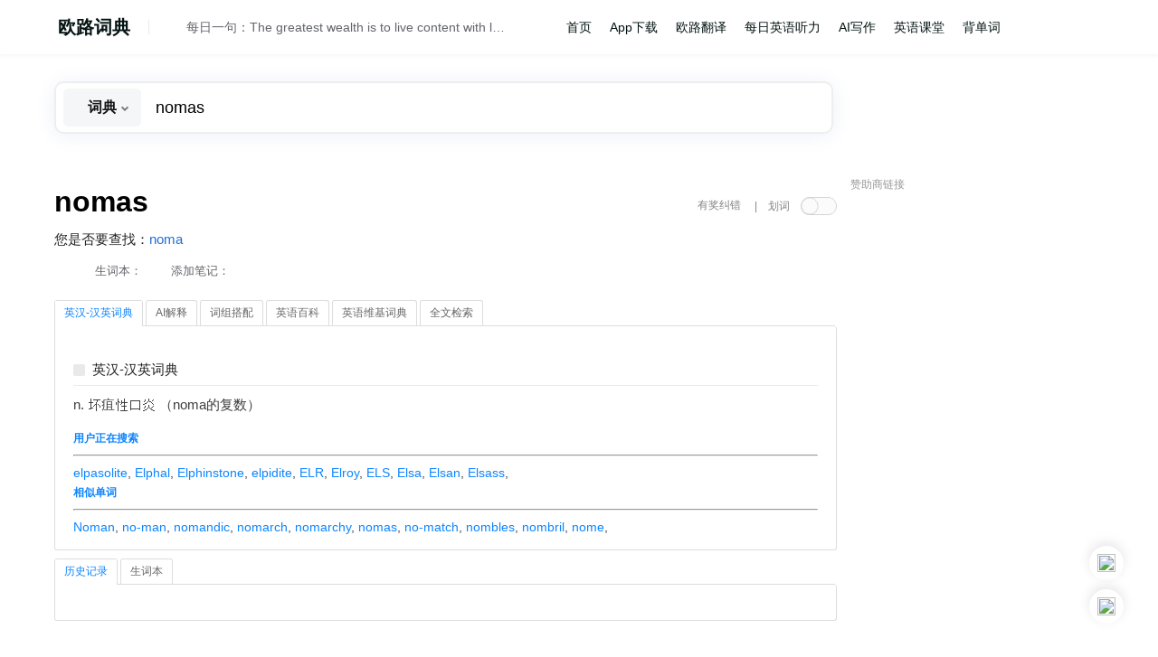

--- FILE ---
content_type: text/html; charset=utf-8
request_url: https://www.google.com/recaptcha/api2/aframe
body_size: 267
content:
<!DOCTYPE HTML><html><head><meta http-equiv="content-type" content="text/html; charset=UTF-8"></head><body><script nonce="gl4Uzg8HEuCdsbzX2GdkXA">/** Anti-fraud and anti-abuse applications only. See google.com/recaptcha */ try{var clients={'sodar':'https://pagead2.googlesyndication.com/pagead/sodar?'};window.addEventListener("message",function(a){try{if(a.source===window.parent){var b=JSON.parse(a.data);var c=clients[b['id']];if(c){var d=document.createElement('img');d.src=c+b['params']+'&rc='+(localStorage.getItem("rc::a")?sessionStorage.getItem("rc::b"):"");window.document.body.appendChild(d);sessionStorage.setItem("rc::e",parseInt(sessionStorage.getItem("rc::e")||0)+1);localStorage.setItem("rc::h",'1763371916821');}}}catch(b){}});window.parent.postMessage("_grecaptcha_ready", "*");}catch(b){}</script></body></html>

--- FILE ---
content_type: text/css
request_url: https://dict.eudic.net/Content/css/wikiDicts.css
body_size: 1303
content:

﻿@charset 'utf-8'; .mw-cite-backlink, .cite-accessibility-label {
    -moz-user-select: none;
    -webkit-user-select: none;
    -ms-user-select: none;
    user-select: none;
}

.wikitionary table {
    margin: 1em 0;
    background-color: #f9f9f9;
    border-collapse: collapse;
    color: #000;
}

    .wikitionary table.float-right {
        float: right;
    }

    .wikitionary table.wikitable > tr > th, table.wikitable > tr > td, table.wikitable > * > tr > th, table.wikitable > * > tr > td {
        border: 1px solid #aaa;
        padding: 0.2em 0.4em;
    }

    .wikitionary table.related > tr > th, table.related > tr > td, table.related > * > tr > th, table.related > * > tr > td {
        border: 1px solid #aaa;
        padding: 0.2em 0.4em;
    }

    .wikitionary table.wikitable > tr > th, table.wikitable > * > tr > th {
        background-color: #f2f2f2;
        text-align: center;
    }

    .wikitionary table.wikitable > caption {
        font-weight: bold;
    }

.wikitionary img, figure, .wikitable, .thumb {
    page-break-inside: avoid;
}

.wikitionary table.inflection-table > tr > th,.wikitionary  table.inflection-table > tr > td,.wikitionary  table.inflection-table > * > tr > th,.wikitionary  table.wikitable > * > tr > td {
    border: 1px solid #aaa !important;
    padding: 0.2em 0.4em;
}

.wikitionary table.inflection-table > tr > th,.wikitionary  table.inflection-table > * > tr > th {
    background-color: #f2f2f2;
    border: 1px solid #aaa !important;
    text-align: center;
}

.wikitionary table.inflection-table > tr > td,.wikitionary table.inflection-table > * > tr > td {
    border: 1px solid #aaa !important;
    background-color: #f2f2f2;
    text-align: center;
}

.wikitionary table.related > tr > th{
    border: 1px solid #aaa !important;
    padding: 0.2em 0.4em;
}

.wikitionary table.related > tr > td,.wikitionary table.related > * > tr > td {
    border: 1px solid #aaa !important;
    background-color: #f2f2f2;
    text-align: center;
}

.wikitionary table.inflection-table > caption {
    font-weight: bold;
}

.wikitionary ul.gallery li.gallerybox {
    float: left;
    margin: 0 20px;
}

.wikitionary .mw-body a.extiw, .mw-body a.extiw:active {
    color: #36b;
}

    .wikitionary .mw-body a.extiw:visited {
        color: #636;
    }

    .wikitionary .mw-body a.extiw:active {
        color: #b63;
    }

.wikitionary .mw-body a.external {
    color: #36b;
}

    .wikitionary .mw-body a.external:visited {
        color: #636;
    }

    .wikitionary .mw-body a.external:active {
        color: #b63;
    }

    .wikitionary .mw-body a.external.free {
        word-wrap: break-word;
    }

.wikitionary {
    color: #444;
    font-family: helvetica, '宋体', arial, sans-serif;
    font-size: 14px;
    padding-left: 10px;
}

#dict-body .wikitionary h3 {
    color: #444;
    padding-top: 1em;
    font-size: 18px;
}

#dict-body .wikitionary h2 {
    color: #444;
    font-size: 20px;
}

.wikitionary ol {
    margin: 18px 0 0;
}

    .wikitionary ol li {
        margin: 15px 0;
    }

        .wikitionary ol li ul li {
            margin: 6px 0 0;
        }

.wikitionary ul {
    margin: 0 0 10px;
}

    .wikitionary ul.mw-gallery-traditional {
        height: 200px;
    }

.wikitionary h3 .titredef {
    font-style: italic;
}

.wikitionary ol {
    padding-left: 18px;
}

    .wikitionary ol li {
        list-style-type: inherit;
    }

.wikitionary table li + li {
    padding: 0 10px;
    border-top: 1px solid #aaa !important;
}

.wikitionary h4, .wikitionary h5, .wikitionary h6, .wikitionary h3, .wikitionary h2, .wikitionary h1, .wikitionary p {
    -webkit-margin-before: 0;
    -webkit-margin-after: 0;
}

.wikitionary dl dt {
    float: left;
    font-weight: bold;
}

    .wikitionary dl dt:after {
        content: '.';
        padding: 0 8px 0 3px;
    }

#dict-body .wikitionary.wikitionary-es h2 {
    margin-top: 1em;
}

.wikitionary-de p {
    padding: 0;
    margin: 6px 0 !important;
    border-top: 0 !important;
}

#dict-body .wikitionary h4 {
    margin-bottom: 8px;
}

.wikitionary #ColorRect {
    display: none;
}
